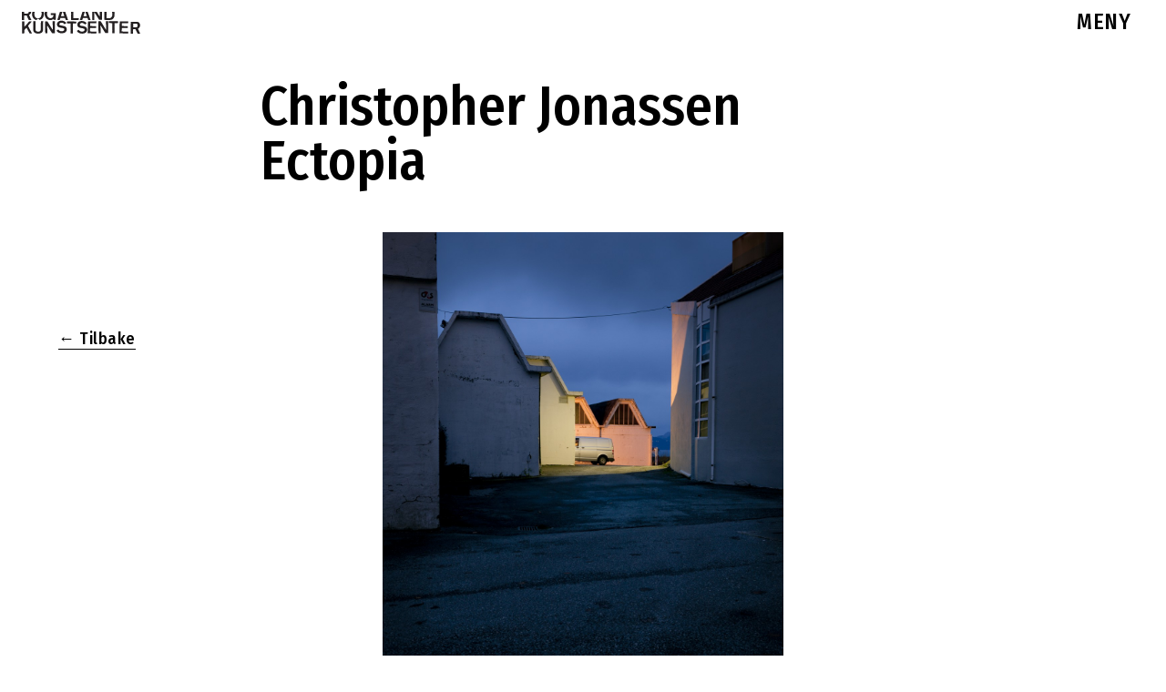

--- FILE ---
content_type: text/html; charset=UTF-8
request_url: http://rogalandkunstsenter.no/2015/01/29/christopher-jonassen-ectopia/
body_size: 14604
content:

<!doctype html>
<html class="no-js" lang="en-US" id="html">
  <head><style>img.lazy{min-height:1px}</style><link href="http://rogalandkunstsenter.no/wp-content/plugins/w3-total-cache/pub/js/lazyload.min.js" as="script">
  <meta charset="utf-8">
  <meta http-equiv="x-ua-compatible" content="ie=edge">
  <meta name="viewport" content="height=device-height, width=device-width, initial-scale=1.0, maximum-scale=1.0, user-scalable=no" />
  <meta name='robots' content='index, follow, max-image-preview:large, max-snippet:-1, max-video-preview:-1' />
	<style>img:is([sizes="auto" i], [sizes^="auto," i]) { contain-intrinsic-size: 3000px 1500px }</style>
	
	<!-- This site is optimized with the Yoast SEO plugin v26.0 - https://yoast.com/wordpress/plugins/seo/ -->
	<title>Christopher Jonassen Ectopia - Rogaland Kunstsenter</title>
	<link rel="canonical" href="http://rogalandkunstsenter.no/2015/01/29/christopher-jonassen-ectopia/" />
	<meta property="og:locale" content="en_US" />
	<meta property="og:type" content="article" />
	<meta property="og:title" content="Christopher Jonassen Ectopia - Rogaland Kunstsenter" />
	<meta property="og:description" content="Christopher Jonassen Ectopia29. januar &#8211; 1. mars Årets første utstilling på Rogaland Kunstsenter er en del av utstillingsserien Inngang som fokuserer på nye medlemmer i Bildende kunstneres forening og Norske Kunsthåndverkere i Rogaland. I år settes søkelyset på kunstnernes ateliersituasjon gjennom fotografiene til Christopher Jonassen. Kunstneren har besøkt studioene til sine kollegaer og tatt bilder av &hellip; Continued" />
	<meta property="og:url" content="http://rogalandkunstsenter.no/2015/01/29/christopher-jonassen-ectopia/" />
	<meta property="og:site_name" content="Rogaland Kunstsenter" />
	<meta property="article:published_time" content="2015-01-29T17:20:49+00:00" />
	<meta property="article:modified_time" content="2015-11-07T14:48:11+00:00" />
	<meta property="og:image" content="http://rogalandkunstsenter.no/wp-content/uploads/2015/01/St--perigaten-34-1-Stavanger.jpg" />
	<meta property="og:image:width" content="1200" />
	<meta property="og:image:height" content="1500" />
	<meta property="og:image:type" content="image/jpeg" />
	<meta name="author" content="hoved" />
	<meta name="twitter:card" content="summary_large_image" />
	<meta name="twitter:label1" content="Written by" />
	<meta name="twitter:data1" content="hoved" />
	<meta name="twitter:label2" content="Est. reading time" />
	<meta name="twitter:data2" content="2 minutes" />
	<script type="application/ld+json" class="yoast-schema-graph">{"@context":"https://schema.org","@graph":[{"@type":"WebPage","@id":"http://rogalandkunstsenter.no/2015/01/29/christopher-jonassen-ectopia/","url":"http://rogalandkunstsenter.no/2015/01/29/christopher-jonassen-ectopia/","name":"Christopher Jonassen Ectopia - Rogaland Kunstsenter","isPartOf":{"@id":"https://rogalandkunstsenter.no/#website"},"primaryImageOfPage":{"@id":"http://rogalandkunstsenter.no/2015/01/29/christopher-jonassen-ectopia/#primaryimage"},"image":{"@id":"http://rogalandkunstsenter.no/2015/01/29/christopher-jonassen-ectopia/#primaryimage"},"thumbnailUrl":"http://rogalandkunstsenter.no/wp-content/uploads/2015/01/St--perigaten-34-1-Stavanger.jpg","datePublished":"2015-01-29T17:20:49+00:00","dateModified":"2015-11-07T14:48:11+00:00","author":{"@id":"https://rogalandkunstsenter.no/#/schema/person/e723c59ebc97fa4df854bfbd6031ecad"},"breadcrumb":{"@id":"http://rogalandkunstsenter.no/2015/01/29/christopher-jonassen-ectopia/#breadcrumb"},"inLanguage":"en-US","potentialAction":[{"@type":"ReadAction","target":["http://rogalandkunstsenter.no/2015/01/29/christopher-jonassen-ectopia/"]}]},{"@type":"ImageObject","inLanguage":"en-US","@id":"http://rogalandkunstsenter.no/2015/01/29/christopher-jonassen-ectopia/#primaryimage","url":"http://rogalandkunstsenter.no/wp-content/uploads/2015/01/St--perigaten-34-1-Stavanger.jpg","contentUrl":"http://rogalandkunstsenter.no/wp-content/uploads/2015/01/St--perigaten-34-1-Stavanger.jpg","width":1200,"height":1500},{"@type":"BreadcrumbList","@id":"http://rogalandkunstsenter.no/2015/01/29/christopher-jonassen-ectopia/#breadcrumb","itemListElement":[{"@type":"ListItem","position":1,"name":"Home","item":"https://rogalandkunstsenter.no/"},{"@type":"ListItem","position":2,"name":"Christopher Jonassen Ectopia"}]},{"@type":"WebSite","@id":"https://rogalandkunstsenter.no/#website","url":"https://rogalandkunstsenter.no/","name":"Rogaland Kunstsenter","description":"Nettside for Rogaland Kunstsenter","potentialAction":[{"@type":"SearchAction","target":{"@type":"EntryPoint","urlTemplate":"https://rogalandkunstsenter.no/?s={search_term_string}"},"query-input":{"@type":"PropertyValueSpecification","valueRequired":true,"valueName":"search_term_string"}}],"inLanguage":"en-US"},{"@type":"Person","@id":"https://rogalandkunstsenter.no/#/schema/person/e723c59ebc97fa4df854bfbd6031ecad","name":"hoved","image":{"@type":"ImageObject","inLanguage":"en-US","@id":"https://rogalandkunstsenter.no/#/schema/person/image/","url":"https://secure.gravatar.com/avatar/a4c93d560c6273678981cf6eea88a32a?s=96&d=mm&r=g","contentUrl":"https://secure.gravatar.com/avatar/a4c93d560c6273678981cf6eea88a32a?s=96&d=mm&r=g","caption":"hoved"},"url":"http://rogalandkunstsenter.no/author/hoved/"}]}</script>
	<!-- / Yoast SEO plugin. -->


<link rel='dns-prefetch' href='//platform-api.sharethis.com' />
<link rel="alternate" type="application/rss+xml" title="Rogaland Kunstsenter &raquo; Christopher Jonassen Ectopia Comments Feed" href="http://rogalandkunstsenter.no/2015/01/29/christopher-jonassen-ectopia/feed/" />
<script type="text/javascript">
/* <![CDATA[ */
window._wpemojiSettings = {"baseUrl":"https:\/\/s.w.org\/images\/core\/emoji\/15.0.3\/72x72\/","ext":".png","svgUrl":"https:\/\/s.w.org\/images\/core\/emoji\/15.0.3\/svg\/","svgExt":".svg","source":{"concatemoji":"http:\/\/rogalandkunstsenter.no\/wp-includes\/js\/wp-emoji-release.min.js?ver=bccbe08f9e38f4f691bebe00274ba643"}};
/*! This file is auto-generated */
!function(i,n){var o,s,e;function c(e){try{var t={supportTests:e,timestamp:(new Date).valueOf()};sessionStorage.setItem(o,JSON.stringify(t))}catch(e){}}function p(e,t,n){e.clearRect(0,0,e.canvas.width,e.canvas.height),e.fillText(t,0,0);var t=new Uint32Array(e.getImageData(0,0,e.canvas.width,e.canvas.height).data),r=(e.clearRect(0,0,e.canvas.width,e.canvas.height),e.fillText(n,0,0),new Uint32Array(e.getImageData(0,0,e.canvas.width,e.canvas.height).data));return t.every(function(e,t){return e===r[t]})}function u(e,t,n){switch(t){case"flag":return n(e,"\ud83c\udff3\ufe0f\u200d\u26a7\ufe0f","\ud83c\udff3\ufe0f\u200b\u26a7\ufe0f")?!1:!n(e,"\ud83c\uddfa\ud83c\uddf3","\ud83c\uddfa\u200b\ud83c\uddf3")&&!n(e,"\ud83c\udff4\udb40\udc67\udb40\udc62\udb40\udc65\udb40\udc6e\udb40\udc67\udb40\udc7f","\ud83c\udff4\u200b\udb40\udc67\u200b\udb40\udc62\u200b\udb40\udc65\u200b\udb40\udc6e\u200b\udb40\udc67\u200b\udb40\udc7f");case"emoji":return!n(e,"\ud83d\udc26\u200d\u2b1b","\ud83d\udc26\u200b\u2b1b")}return!1}function f(e,t,n){var r="undefined"!=typeof WorkerGlobalScope&&self instanceof WorkerGlobalScope?new OffscreenCanvas(300,150):i.createElement("canvas"),a=r.getContext("2d",{willReadFrequently:!0}),o=(a.textBaseline="top",a.font="600 32px Arial",{});return e.forEach(function(e){o[e]=t(a,e,n)}),o}function t(e){var t=i.createElement("script");t.src=e,t.defer=!0,i.head.appendChild(t)}"undefined"!=typeof Promise&&(o="wpEmojiSettingsSupports",s=["flag","emoji"],n.supports={everything:!0,everythingExceptFlag:!0},e=new Promise(function(e){i.addEventListener("DOMContentLoaded",e,{once:!0})}),new Promise(function(t){var n=function(){try{var e=JSON.parse(sessionStorage.getItem(o));if("object"==typeof e&&"number"==typeof e.timestamp&&(new Date).valueOf()<e.timestamp+604800&&"object"==typeof e.supportTests)return e.supportTests}catch(e){}return null}();if(!n){if("undefined"!=typeof Worker&&"undefined"!=typeof OffscreenCanvas&&"undefined"!=typeof URL&&URL.createObjectURL&&"undefined"!=typeof Blob)try{var e="postMessage("+f.toString()+"("+[JSON.stringify(s),u.toString(),p.toString()].join(",")+"));",r=new Blob([e],{type:"text/javascript"}),a=new Worker(URL.createObjectURL(r),{name:"wpTestEmojiSupports"});return void(a.onmessage=function(e){c(n=e.data),a.terminate(),t(n)})}catch(e){}c(n=f(s,u,p))}t(n)}).then(function(e){for(var t in e)n.supports[t]=e[t],n.supports.everything=n.supports.everything&&n.supports[t],"flag"!==t&&(n.supports.everythingExceptFlag=n.supports.everythingExceptFlag&&n.supports[t]);n.supports.everythingExceptFlag=n.supports.everythingExceptFlag&&!n.supports.flag,n.DOMReady=!1,n.readyCallback=function(){n.DOMReady=!0}}).then(function(){return e}).then(function(){var e;n.supports.everything||(n.readyCallback(),(e=n.source||{}).concatemoji?t(e.concatemoji):e.wpemoji&&e.twemoji&&(t(e.twemoji),t(e.wpemoji)))}))}((window,document),window._wpemojiSettings);
/* ]]> */
</script>
<link rel='stylesheet' id='formidable-css' href='http://rogalandkunstsenter.no/wp-content/plugins/formidable/css/formidableforms.css?ver=1131937' type='text/css' media='all' />
<style id='wp-emoji-styles-inline-css' type='text/css'>

	img.wp-smiley, img.emoji {
		display: inline !important;
		border: none !important;
		box-shadow: none !important;
		height: 1em !important;
		width: 1em !important;
		margin: 0 0.07em !important;
		vertical-align: -0.1em !important;
		background: none !important;
		padding: 0 !important;
	}
</style>
<link rel='stylesheet' id='wp-block-library-css' href='http://rogalandkunstsenter.no/wp-includes/css/dist/block-library/style.min.css?ver=bccbe08f9e38f4f691bebe00274ba643' type='text/css' media='all' />
<link rel='stylesheet' id='wp-components-css' href='http://rogalandkunstsenter.no/wp-includes/css/dist/components/style.min.css?ver=bccbe08f9e38f4f691bebe00274ba643' type='text/css' media='all' />
<link rel='stylesheet' id='wp-preferences-css' href='http://rogalandkunstsenter.no/wp-includes/css/dist/preferences/style.min.css?ver=bccbe08f9e38f4f691bebe00274ba643' type='text/css' media='all' />
<link rel='stylesheet' id='wp-block-editor-css' href='http://rogalandkunstsenter.no/wp-includes/css/dist/block-editor/style.min.css?ver=bccbe08f9e38f4f691bebe00274ba643' type='text/css' media='all' />
<link rel='stylesheet' id='popup-maker-block-library-style-css' href='http://rogalandkunstsenter.no/wp-content/plugins/popup-maker/dist/packages/block-library-style.css?ver=dbea705cfafe089d65f1' type='text/css' media='all' />
<link rel='stylesheet' id='visual-portfolio-block-filter-by-category-css' href='http://rogalandkunstsenter.no/wp-content/plugins/visual-portfolio/build/gutenberg/blocks/filter-by-category/style.css?ver=1758880321' type='text/css' media='all' />
<link rel='stylesheet' id='visual-portfolio-block-pagination-css' href='http://rogalandkunstsenter.no/wp-content/plugins/visual-portfolio/build/gutenberg/blocks/pagination/style.css?ver=1758880321' type='text/css' media='all' />
<link rel='stylesheet' id='visual-portfolio-block-sort-css' href='http://rogalandkunstsenter.no/wp-content/plugins/visual-portfolio/build/gutenberg/blocks/sort/style.css?ver=1758880321' type='text/css' media='all' />
<link rel='stylesheet' id='awsm-ead-public-css' href='http://rogalandkunstsenter.no/wp-content/plugins/embed-any-document/css/embed-public.min.css?ver=2.7.7' type='text/css' media='all' />
<style id='classic-theme-styles-inline-css' type='text/css'>
/*! This file is auto-generated */
.wp-block-button__link{color:#fff;background-color:#32373c;border-radius:9999px;box-shadow:none;text-decoration:none;padding:calc(.667em + 2px) calc(1.333em + 2px);font-size:1.125em}.wp-block-file__button{background:#32373c;color:#fff;text-decoration:none}
</style>
<style id='global-styles-inline-css' type='text/css'>
:root{--wp--preset--aspect-ratio--square: 1;--wp--preset--aspect-ratio--4-3: 4/3;--wp--preset--aspect-ratio--3-4: 3/4;--wp--preset--aspect-ratio--3-2: 3/2;--wp--preset--aspect-ratio--2-3: 2/3;--wp--preset--aspect-ratio--16-9: 16/9;--wp--preset--aspect-ratio--9-16: 9/16;--wp--preset--color--black: #000000;--wp--preset--color--cyan-bluish-gray: #abb8c3;--wp--preset--color--white: #ffffff;--wp--preset--color--pale-pink: #f78da7;--wp--preset--color--vivid-red: #cf2e2e;--wp--preset--color--luminous-vivid-orange: #ff6900;--wp--preset--color--luminous-vivid-amber: #fcb900;--wp--preset--color--light-green-cyan: #7bdcb5;--wp--preset--color--vivid-green-cyan: #00d084;--wp--preset--color--pale-cyan-blue: #8ed1fc;--wp--preset--color--vivid-cyan-blue: #0693e3;--wp--preset--color--vivid-purple: #9b51e0;--wp--preset--gradient--vivid-cyan-blue-to-vivid-purple: linear-gradient(135deg,rgba(6,147,227,1) 0%,rgb(155,81,224) 100%);--wp--preset--gradient--light-green-cyan-to-vivid-green-cyan: linear-gradient(135deg,rgb(122,220,180) 0%,rgb(0,208,130) 100%);--wp--preset--gradient--luminous-vivid-amber-to-luminous-vivid-orange: linear-gradient(135deg,rgba(252,185,0,1) 0%,rgba(255,105,0,1) 100%);--wp--preset--gradient--luminous-vivid-orange-to-vivid-red: linear-gradient(135deg,rgba(255,105,0,1) 0%,rgb(207,46,46) 100%);--wp--preset--gradient--very-light-gray-to-cyan-bluish-gray: linear-gradient(135deg,rgb(238,238,238) 0%,rgb(169,184,195) 100%);--wp--preset--gradient--cool-to-warm-spectrum: linear-gradient(135deg,rgb(74,234,220) 0%,rgb(151,120,209) 20%,rgb(207,42,186) 40%,rgb(238,44,130) 60%,rgb(251,105,98) 80%,rgb(254,248,76) 100%);--wp--preset--gradient--blush-light-purple: linear-gradient(135deg,rgb(255,206,236) 0%,rgb(152,150,240) 100%);--wp--preset--gradient--blush-bordeaux: linear-gradient(135deg,rgb(254,205,165) 0%,rgb(254,45,45) 50%,rgb(107,0,62) 100%);--wp--preset--gradient--luminous-dusk: linear-gradient(135deg,rgb(255,203,112) 0%,rgb(199,81,192) 50%,rgb(65,88,208) 100%);--wp--preset--gradient--pale-ocean: linear-gradient(135deg,rgb(255,245,203) 0%,rgb(182,227,212) 50%,rgb(51,167,181) 100%);--wp--preset--gradient--electric-grass: linear-gradient(135deg,rgb(202,248,128) 0%,rgb(113,206,126) 100%);--wp--preset--gradient--midnight: linear-gradient(135deg,rgb(2,3,129) 0%,rgb(40,116,252) 100%);--wp--preset--font-size--small: 13px;--wp--preset--font-size--medium: 20px;--wp--preset--font-size--large: 36px;--wp--preset--font-size--x-large: 42px;--wp--preset--spacing--20: 0.44rem;--wp--preset--spacing--30: 0.67rem;--wp--preset--spacing--40: 1rem;--wp--preset--spacing--50: 1.5rem;--wp--preset--spacing--60: 2.25rem;--wp--preset--spacing--70: 3.38rem;--wp--preset--spacing--80: 5.06rem;--wp--preset--shadow--natural: 6px 6px 9px rgba(0, 0, 0, 0.2);--wp--preset--shadow--deep: 12px 12px 50px rgba(0, 0, 0, 0.4);--wp--preset--shadow--sharp: 6px 6px 0px rgba(0, 0, 0, 0.2);--wp--preset--shadow--outlined: 6px 6px 0px -3px rgba(255, 255, 255, 1), 6px 6px rgba(0, 0, 0, 1);--wp--preset--shadow--crisp: 6px 6px 0px rgba(0, 0, 0, 1);}:where(.is-layout-flex){gap: 0.5em;}:where(.is-layout-grid){gap: 0.5em;}body .is-layout-flex{display: flex;}.is-layout-flex{flex-wrap: wrap;align-items: center;}.is-layout-flex > :is(*, div){margin: 0;}body .is-layout-grid{display: grid;}.is-layout-grid > :is(*, div){margin: 0;}:where(.wp-block-columns.is-layout-flex){gap: 2em;}:where(.wp-block-columns.is-layout-grid){gap: 2em;}:where(.wp-block-post-template.is-layout-flex){gap: 1.25em;}:where(.wp-block-post-template.is-layout-grid){gap: 1.25em;}.has-black-color{color: var(--wp--preset--color--black) !important;}.has-cyan-bluish-gray-color{color: var(--wp--preset--color--cyan-bluish-gray) !important;}.has-white-color{color: var(--wp--preset--color--white) !important;}.has-pale-pink-color{color: var(--wp--preset--color--pale-pink) !important;}.has-vivid-red-color{color: var(--wp--preset--color--vivid-red) !important;}.has-luminous-vivid-orange-color{color: var(--wp--preset--color--luminous-vivid-orange) !important;}.has-luminous-vivid-amber-color{color: var(--wp--preset--color--luminous-vivid-amber) !important;}.has-light-green-cyan-color{color: var(--wp--preset--color--light-green-cyan) !important;}.has-vivid-green-cyan-color{color: var(--wp--preset--color--vivid-green-cyan) !important;}.has-pale-cyan-blue-color{color: var(--wp--preset--color--pale-cyan-blue) !important;}.has-vivid-cyan-blue-color{color: var(--wp--preset--color--vivid-cyan-blue) !important;}.has-vivid-purple-color{color: var(--wp--preset--color--vivid-purple) !important;}.has-black-background-color{background-color: var(--wp--preset--color--black) !important;}.has-cyan-bluish-gray-background-color{background-color: var(--wp--preset--color--cyan-bluish-gray) !important;}.has-white-background-color{background-color: var(--wp--preset--color--white) !important;}.has-pale-pink-background-color{background-color: var(--wp--preset--color--pale-pink) !important;}.has-vivid-red-background-color{background-color: var(--wp--preset--color--vivid-red) !important;}.has-luminous-vivid-orange-background-color{background-color: var(--wp--preset--color--luminous-vivid-orange) !important;}.has-luminous-vivid-amber-background-color{background-color: var(--wp--preset--color--luminous-vivid-amber) !important;}.has-light-green-cyan-background-color{background-color: var(--wp--preset--color--light-green-cyan) !important;}.has-vivid-green-cyan-background-color{background-color: var(--wp--preset--color--vivid-green-cyan) !important;}.has-pale-cyan-blue-background-color{background-color: var(--wp--preset--color--pale-cyan-blue) !important;}.has-vivid-cyan-blue-background-color{background-color: var(--wp--preset--color--vivid-cyan-blue) !important;}.has-vivid-purple-background-color{background-color: var(--wp--preset--color--vivid-purple) !important;}.has-black-border-color{border-color: var(--wp--preset--color--black) !important;}.has-cyan-bluish-gray-border-color{border-color: var(--wp--preset--color--cyan-bluish-gray) !important;}.has-white-border-color{border-color: var(--wp--preset--color--white) !important;}.has-pale-pink-border-color{border-color: var(--wp--preset--color--pale-pink) !important;}.has-vivid-red-border-color{border-color: var(--wp--preset--color--vivid-red) !important;}.has-luminous-vivid-orange-border-color{border-color: var(--wp--preset--color--luminous-vivid-orange) !important;}.has-luminous-vivid-amber-border-color{border-color: var(--wp--preset--color--luminous-vivid-amber) !important;}.has-light-green-cyan-border-color{border-color: var(--wp--preset--color--light-green-cyan) !important;}.has-vivid-green-cyan-border-color{border-color: var(--wp--preset--color--vivid-green-cyan) !important;}.has-pale-cyan-blue-border-color{border-color: var(--wp--preset--color--pale-cyan-blue) !important;}.has-vivid-cyan-blue-border-color{border-color: var(--wp--preset--color--vivid-cyan-blue) !important;}.has-vivid-purple-border-color{border-color: var(--wp--preset--color--vivid-purple) !important;}.has-vivid-cyan-blue-to-vivid-purple-gradient-background{background: var(--wp--preset--gradient--vivid-cyan-blue-to-vivid-purple) !important;}.has-light-green-cyan-to-vivid-green-cyan-gradient-background{background: var(--wp--preset--gradient--light-green-cyan-to-vivid-green-cyan) !important;}.has-luminous-vivid-amber-to-luminous-vivid-orange-gradient-background{background: var(--wp--preset--gradient--luminous-vivid-amber-to-luminous-vivid-orange) !important;}.has-luminous-vivid-orange-to-vivid-red-gradient-background{background: var(--wp--preset--gradient--luminous-vivid-orange-to-vivid-red) !important;}.has-very-light-gray-to-cyan-bluish-gray-gradient-background{background: var(--wp--preset--gradient--very-light-gray-to-cyan-bluish-gray) !important;}.has-cool-to-warm-spectrum-gradient-background{background: var(--wp--preset--gradient--cool-to-warm-spectrum) !important;}.has-blush-light-purple-gradient-background{background: var(--wp--preset--gradient--blush-light-purple) !important;}.has-blush-bordeaux-gradient-background{background: var(--wp--preset--gradient--blush-bordeaux) !important;}.has-luminous-dusk-gradient-background{background: var(--wp--preset--gradient--luminous-dusk) !important;}.has-pale-ocean-gradient-background{background: var(--wp--preset--gradient--pale-ocean) !important;}.has-electric-grass-gradient-background{background: var(--wp--preset--gradient--electric-grass) !important;}.has-midnight-gradient-background{background: var(--wp--preset--gradient--midnight) !important;}.has-small-font-size{font-size: var(--wp--preset--font-size--small) !important;}.has-medium-font-size{font-size: var(--wp--preset--font-size--medium) !important;}.has-large-font-size{font-size: var(--wp--preset--font-size--large) !important;}.has-x-large-font-size{font-size: var(--wp--preset--font-size--x-large) !important;}
:where(.wp-block-post-template.is-layout-flex){gap: 1.25em;}:where(.wp-block-post-template.is-layout-grid){gap: 1.25em;}
:where(.wp-block-columns.is-layout-flex){gap: 2em;}:where(.wp-block-columns.is-layout-grid){gap: 2em;}
:root :where(.wp-block-pullquote){font-size: 1.5em;line-height: 1.6;}
:where(.wp-block-visual-portfolio-loop.is-layout-flex){gap: 1.25em;}:where(.wp-block-visual-portfolio-loop.is-layout-grid){gap: 1.25em;}
</style>
<link rel='stylesheet' id='menu-image-css' href='http://rogalandkunstsenter.no/wp-content/plugins/menu-image/includes/css/menu-image.css?ver=3.13' type='text/css' media='all' />
<link rel='stylesheet' id='dashicons-css' href='http://rogalandkunstsenter.no/wp-includes/css/dashicons.min.css?ver=bccbe08f9e38f4f691bebe00274ba643' type='text/css' media='all' />
<link rel='stylesheet' id='responsive-lightbox-nivo-css' href='http://rogalandkunstsenter.no/wp-content/plugins/responsive-lightbox/assets/nivo/nivo-lightbox.min.css?ver=1.3.1' type='text/css' media='all' />
<link rel='stylesheet' id='responsive-lightbox-nivo-default-css' href='http://rogalandkunstsenter.no/wp-content/plugins/responsive-lightbox/assets/nivo/themes/default/default.css?ver=1.3.1' type='text/css' media='all' />
<link rel='stylesheet' id='arve-css' href='http://rogalandkunstsenter.no/wp-content/plugins/advanced-responsive-video-embedder/build/main.css?ver=10.6.14' type='text/css' media='all' />
<link rel='stylesheet' id='popup-maker-site-css' href='//rogalandkunstsenter.no/wp-content/uploads/pum/pum-site-styles.css?generated=1738620721&#038;ver=1.21.4' type='text/css' media='all' />
<link rel='stylesheet' id='sage_css-css' href='http://rogalandkunstsenter.no/wp-content/themes/rks_clen/dist/styles/main.css' type='text/css' media='all' />
<script type="text/javascript" src="http://rogalandkunstsenter.no/wp-includes/js/jquery/jquery.min.js?ver=3.7.1" id="jquery-core-js"></script>
<script type="text/javascript" src="http://rogalandkunstsenter.no/wp-includes/js/jquery/jquery-migrate.min.js?ver=3.4.1" id="jquery-migrate-js"></script>
<script type="text/javascript" src="http://rogalandkunstsenter.no/wp-content/plugins/responsive-lightbox/assets/nivo/nivo-lightbox.min.js?ver=1.3.1" id="responsive-lightbox-nivo-js"></script>
<script type="text/javascript" src="http://rogalandkunstsenter.no/wp-includes/js/underscore.min.js?ver=1.13.7" id="underscore-js"></script>
<script type="text/javascript" src="http://rogalandkunstsenter.no/wp-content/plugins/responsive-lightbox/assets/infinitescroll/infinite-scroll.pkgd.min.js?ver=4.0.1" id="responsive-lightbox-infinite-scroll-js"></script>
<script type="text/javascript" id="responsive-lightbox-js-before">
/* <![CDATA[ */
var rlArgs = {"script":"nivo","selector":"lightbox","customEvents":"","activeGalleries":true,"effect":"fall","clickOverlayToClose":true,"keyboardNav":true,"errorMessage":"The requested content cannot be loaded. Please try again later.","woocommerce_gallery":false,"ajaxurl":"http:\/\/rogalandkunstsenter.no\/wp-admin\/admin-ajax.php","nonce":"206eec6d5b","preview":false,"postId":63,"scriptExtension":false};
/* ]]> */
</script>
<script type="text/javascript" src="http://rogalandkunstsenter.no/wp-content/plugins/responsive-lightbox/js/front.js?ver=2.5.3" id="responsive-lightbox-js"></script>
<script type="text/javascript" src="//platform-api.sharethis.com/js/sharethis.js#source=googleanalytics-wordpress#product=ga" id="googleanalytics-platform-sharethis-js"></script>
<link rel="https://api.w.org/" href="http://rogalandkunstsenter.no/wp-json/" /><link rel="alternate" title="JSON" type="application/json" href="http://rogalandkunstsenter.no/wp-json/wp/v2/posts/63" /><link rel="EditURI" type="application/rsd+xml" title="RSD" href="http://rogalandkunstsenter.no/xmlrpc.php?rsd" />

<link rel='shortlink' href='http://rogalandkunstsenter.no/?p=63' />
<link rel="alternate" title="oEmbed (JSON)" type="application/json+oembed" href="http://rogalandkunstsenter.no/wp-json/oembed/1.0/embed?url=http%3A%2F%2Frogalandkunstsenter.no%2F2015%2F01%2F29%2Fchristopher-jonassen-ectopia%2F" />
<link rel="alternate" title="oEmbed (XML)" type="text/xml+oembed" href="http://rogalandkunstsenter.no/wp-json/oembed/1.0/embed?url=http%3A%2F%2Frogalandkunstsenter.no%2F2015%2F01%2F29%2Fchristopher-jonassen-ectopia%2F&#038;format=xml" />
<script type="text/javascript">if(!window._buttonizer) { window._buttonizer = {}; };var _buttonizer_page_data = {"language":"en"};window._buttonizer.data = { ..._buttonizer_page_data, ...window._buttonizer.data };</script><script type='text/javascript'>
/* <![CDATA[ */
var VPData = {"version":"3.3.16","pro":false,"__":{"couldnt_retrieve_vp":"Couldn't retrieve Visual Portfolio ID.","pswp_close":"Close (Esc)","pswp_share":"Share","pswp_fs":"Toggle fullscreen","pswp_zoom":"Zoom in\/out","pswp_prev":"Previous (arrow left)","pswp_next":"Next (arrow right)","pswp_share_fb":"Share on Facebook","pswp_share_tw":"Tweet","pswp_share_x":"X","pswp_share_pin":"Pin it","pswp_download":"Download","fancybox_close":"Close","fancybox_next":"Next","fancybox_prev":"Previous","fancybox_error":"The requested content cannot be loaded. <br \/> Please try again later.","fancybox_play_start":"Start slideshow","fancybox_play_stop":"Pause slideshow","fancybox_full_screen":"Full screen","fancybox_thumbs":"Thumbnails","fancybox_download":"Download","fancybox_share":"Share","fancybox_zoom":"Zoom"},"settingsPopupGallery":{"enable_on_wordpress_images":false,"vendor":"fancybox","deep_linking":false,"deep_linking_url_to_share_images":false,"show_arrows":true,"show_counter":true,"show_zoom_button":true,"show_fullscreen_button":true,"show_share_button":true,"show_close_button":true,"show_thumbs":true,"show_download_button":false,"show_slideshow":false,"click_to_zoom":true,"restore_focus":true},"screenSizes":[320,576,768,992,1200]};
/* ]]> */
</script>
		<noscript>
			<style type="text/css">
				.vp-portfolio__preloader-wrap{display:none}.vp-portfolio__filter-wrap,.vp-portfolio__items-wrap,.vp-portfolio__pagination-wrap,.vp-portfolio__sort-wrap{opacity:1;visibility:visible}.vp-portfolio__item .vp-portfolio__item-img noscript+img,.vp-portfolio__thumbnails-wrap{display:none}
			</style>
		</noscript>
		<style>/* CSS added by WP Meta and Date Remover*/.wp-block-post-author__name{display:none !important;} .wp-block-post-date{display:none !important;} .entry-meta {display:none !important;} .home .entry-meta { display: none; } .entry-footer {display:none !important;} .home .entry-footer { display: none; }</style><script>document.documentElement.className += " js";</script>
<link rel="alternate" type="application/json+oembed" href="http://rogalandkunstsenter.no/?oembed=true&amp;format=json&amp;url=http%3A%2F%2Frogalandkunstsenter.no%2F2015%2F01%2F29%2Fchristopher-jonassen-ectopia%2F" />
<link rel="alternate" type="text/xml+oembed" href="http://rogalandkunstsenter.no/?oembed=true&amp;format=xml&amp;url=http%3A%2F%2Frogalandkunstsenter.no%2F2015%2F01%2F29%2Fchristopher-jonassen-ectopia%2F" />
		<style type="text/css">
			/* If html does not have either class, do not show lazy loaded images. */
			html:not(.vp-lazyload-enabled):not(.js) .vp-lazyload {
				display: none;
			}
		</style>
		<script>
			document.documentElement.classList.add(
				'vp-lazyload-enabled'
			);
		</script>
		<link rel="icon" href="http://rogalandkunstsenter.no/wp-content/uploads/2025/02/cropped-SOMElogo2rund-32x32.png" sizes="32x32" />
<link rel="icon" href="http://rogalandkunstsenter.no/wp-content/uploads/2025/02/cropped-SOMElogo2rund-192x192.png" sizes="192x192" />
<link rel="apple-touch-icon" href="http://rogalandkunstsenter.no/wp-content/uploads/2025/02/cropped-SOMElogo2rund-180x180.png" />
<meta name="msapplication-TileImage" content="http://rogalandkunstsenter.no/wp-content/uploads/2025/02/cropped-SOMElogo2rund-270x270.png" />
		<style type="text/css" id="wp-custom-css">
			.CLASS-NAME { "post.nyheter.utstillinger"
  display: none; 
}

@import url('https://fonts.googleapis.com/css2?family=Fira+Sans+Condensed:wght@500&display=swap');
.wf-loading .primary-navigation {
	visibility: hidden !important;
}

h1,h2,h3,h4,h5,h6,p,nav a,.off-canvas .nav li a {font-family:'Fira Sans Condensed', sans-serif !important;}
.body p {font-family:Arial, Helvetica, sans-serif!important; font-weight:200}
#mti_wfs_colophon,#mti_wfs_colophon_anchor{display: none !important}
.maxbutton-1.maxbutton.maxbutton-info {
font-family:'Fira Sans Condensed', sans-serif !important;}

.page-id-4216  h3 {background:#000000;
	color:#FFFFFF;
font-family:'Fira Sans Condensed', sans-serif !important;
font-size:20px;
	height:65px;
  z-index:999;
  margin:0 auto;
#dadada;
  width:100%;
  position:fixed;
  top:0;
  left:0;
  right:0;
}
.page-id-4647  h3 {background:#000000;
	color:#FFFFFF;
font-family:'Fira Sans Condensed', sans-serif !important;
font-size:20px;
	height:65px;
  z-index:999;
  margin:0 auto;
#dadada;
  width:100%;
  position:fixed;
  top:0;
  left:0;
  right:0;
}
.page-id-4657  h3 {background:#000000;
	color:#FFFFFF;
font-family:'Fira Sans Condensed', sans-serif !important;
font-size:20px;
	height:65px;
  z-index:999;
  margin:0 auto;
#dadada;
  width:100%;
  position:fixed;
  top:0;
  left:0;
  right:0;
}
.page-id-4653  h3 {background:#000000;
	color:#FFFFFF;
font-family:'Fira Sans Condensed', sans-serif !important;
font-size:20px;
	height:65px;
  z-index:999;
  margin:0 auto;
#dadada;
  width:100%;
  position:fixed;
  top:0;
  left:0;
  right:0;
}
.page-id-4651  h3 {background:#000000;
	color:#FFFFFF;
font-family:"Romana W01 Book", times, sans-serif;
font-size:20px;
	height:65px;
  z-index:999;
  margin:0 auto;
#dadada;
  width:100%;
  position:fixed;
  top:0;
  left:0;
  right:0;
}
.page-id-4361  h3 {background:#000000;
	color:#FFFFFF;
font-family:'Fira Sans Condensed', sans-serif !important;
font-size:20px;
	height:65px;
  z-index:999;
  margin:0 auto;
#dadada;
  width:100%;
  position:fixed;
  top:0;
  left:0;
  right:0;
}
.page-id-4649  h3 {background:#000000;
	color:#FFFFFF;
font-family:'Fira Sans Condensed', sans-serif !important;
font-size:20px;
	height:65px;
  z-index:999;
  margin:0 auto;
#dadada;
  width:100%;
  position:fixed;
  top:0;
  left:0;
  right:0;
}
.page-id-4655  h3 {background:#000000;
	color:#FFFFFF;
font-family:'Fira Sans Condensed', sans-serif !important;
font-size:20px;
	height:65px;
  z-index:999;
  margin:0 auto;
#dadada;
  width:100%;
  position:fixed;
  top:0;
  left:0;
  right:0;
}
.page-id-4659  h3 {background:#000000;
	color:#FFFFFF;
font-family:"'Fira Sans Condensed', sans-serif !important;
font-size:20px;
	height:65px;
  z-index:999;
  margin:0 auto;
#dadada;
  width:100%;
  position:fixed;
  top:0;
  left:0;
  right:0;
}

.max-width-button {
    max-width: 100px; /* Adjust this value to the desired max width */
    width: 100%;      /* Ensures the button width adjusts to the max-width */
    overflow: hidden; /* Prevents the content from overflowing */
    text-overflow: ellipsis; /* Optional: Adds ellipsis if text overflows */
    white-space: nowrap; /* Prevents the text from wrapping to the next line */
    box-sizing: border-box; /* Ensures padding and border are included in width */
}

.sticky published {
  display: none;
}

p.meta {
  display: none;
}

.entry-date published { 
  display: none; 
}		</style>
		</head>
  <body class="post-template-default single single-post postid-63 single-format-standard christopher-jonassen-ectopia sidebar-primary">
    <!--[if lt IE 9]>
      <div class="alert alert-warning">
        You are using an <strong>outdated</strong> browser. Please <a href="http://browsehappy.com/">upgrade your browser</a> to improve your experience.      </div>
    <![endif]-->
    <div id="fakegrid" class="cf">
    <div class="c"></div>
    <div class="g"></div>
    <div class="c"></div>
    <div class="g"></div>
    <div class="c"></div>
    <div class="g"></div>
    <div class="c"></div>
</div>
<div class="off-canvas">
    <section class="content-wrapper">
                <form role="search" method="get" class="search-form form-inline" action="http://rogalandkunstsenter.no/">
  <label class="sr-only">Search for:</label>
  <div class="input-group">
    <input type="search" onfocus="$('.input-group').addClass('active')" onblur="$('.input-group').removeClass('active')" value="" name="s" class="search-field form-control" placeholder="Søk i RKS" required>
    <span class="input-group-btn">
      <button type="submit" class="search-submit btn btn-default"></button>
    </span>
  </div>
</form>
        <section class="navigation-items">
            <div class="menu-main-menu-container"><ul id="menu-main-menu" class="nav"><li id="menu-item-3628" class="menu-item menu-item-type-post_type menu-item-object-page menu-item-3628"><a href="http://rogalandkunstsenter.no/test-om-rks/program/">Program</a></li>
<li id="menu-item-228" class="menu-item menu-item-type-post_type menu-item-object-page menu-item-228"><a href="http://rogalandkunstsenter.no/kunst-i-offentlig-rom/">Kunst i offentlig rom</a></li>
<li id="menu-item-2959" class="menu-item menu-item-type-post_type menu-item-object-page menu-item-2959"><a href="http://rogalandkunstsenter.no/kunstnerleiligheter-i-rogaland/">Kunstnerleiligheter</a></li>
<li id="menu-item-2620" class="menu-item menu-item-type-post_type menu-item-object-page menu-item-2620"><a href="http://rogalandkunstsenter.no/test-om-rks/">Om RKS</a></li>
<li id="menu-item-6165" class="menu-item menu-item-type-post_type menu-item-object-page menu-item-6165"><a href="http://rogalandkunstsenter.no/test-om-rks/ansatte/">Ansatte</a></li>
<li id="menu-item-3931" class="menu-item menu-item-type-taxonomy menu-item-object-category menu-item-3931"><a href="http://rogalandkunstsenter.no/category/nyheter/">Nyheter</a></li>
<li id="menu-item-6351" class="menu-item menu-item-type-post_type menu-item-object-page menu-item-6351"><a href="http://rogalandkunstsenter.no/nyhetsbrev/">Nyhetsbrev</a></li>
</ul></div>        </section>
        <section class="info">

            <section class="widget block-11 widget_block widget_text">
<p>Ons - Søn: 12 - 16 </p>
</section><section class="widget block-13 widget_block widget_text">
<p>Rogaland Kunstsenter<br>Nytorget 17<br>NO-4013 Stavanger </p>
</section><section class="widget block-14 widget_block">
<div class="wp-block-buttons is-layout-flex wp-block-buttons-is-layout-flex">
<div class="wp-block-button"><a class="wp-block-button__link wp-element-button" href="https://www.facebook.com/kunstsenter" target="_blank" rel="noreferrer noopener">Facebook</a></div>



<div class="wp-block-button"><a class="wp-block-button__link wp-element-button" href="https://www.instagram.com/rogalandkunstsenter" target="_blank" rel="noreferrer noopener">Instagram</a></div>
</div>
</section>
        </section>
    </section>
</div>
<header class="menu">
    <p><span>MENY</span> <span>LUKK</span></p>
    <div class="logo">
        <a href="http://rogalandkunstsenter.no/">
            <figure>
                <img class="style-svg lazy" src="data:image/svg+xml,%3Csvg%20xmlns='http://www.w3.org/2000/svg'%20viewBox='0%200%201%201'%3E%3C/svg%3E" data-src="/wp-content/uploads/2015/09/logo.svg" />
            </figure>
        </a>
    </div>
</header>

<!-- <p class="scrollPos"></p> -->
        <main class="main content" role="main">
          
    <div class="container">
        <section class="navigation-controls cf hidden-sm hidden-xs">
            <p class="back-link"><a href="javascript:javascript:history.go(-1)">← Tilbake</a></p> <!-- http://rogalandkunstsenter.no/ -->
                    </section>
        <article class="main">
            <section class="navigation-controls cf hidden-md hidden-lg">
                <p class="back-link"><a href="javascript:javascript:history.go(-1)">← Tilbake</a></p> <!-- http://rogalandkunstsenter.no/ -->
            </section>
            <header>
                <p class="meta">                                    </p>
                <h1>Christopher Jonassen Ectopia</h1>
                <!-- <p class="meta">Publisert av: </p>
                <p class="meta">Kategori: Utstillinger</p> -->
            </header>
            <section class="body">
                <figure class="main-img">
                    <img src="data:image/svg+xml,%3Csvg%20xmlns='http://www.w3.org/2000/svg'%20viewBox='0%200%201200%201500'%3E%3C/svg%3E" data-src="http://rogalandkunstsenter.no/wp-content/uploads/2015/01/St--perigaten-34-1-Stavanger.jpg" class="attachment-category-thumb size-category-thumb wp-post-image lazy" alt="" decoding="async" fetchpriority="high" data-srcset="http://rogalandkunstsenter.no/wp-content/uploads/2015/01/St--perigaten-34-1-Stavanger.jpg 1200w, http://rogalandkunstsenter.no/wp-content/uploads/2015/01/St--perigaten-34-1-Stavanger-819x1024.jpg 819w" data-sizes="(max-width: 1200px) 100vw, 1200px" />                    <figcaption class="wp-caption-text text-center">
                                            </figcaption>
                </figure>

                <p class="p1"><span class="s1"><b>Christopher Jonassen </b></span></p><p class="p1"><span class="s1"><i>Ectopia</i></span></p><p class="p2"><span class="s1">29. januar &#8211; 1. mars</span></p><p class="p4"><span class="s1"> <br /><img decoding="async" width="600" height="750" class="alignleft size-full wp-image-64 lazy" src="data:image/svg+xml,%3Csvg%20xmlns='http://www.w3.org/2000/svg'%20viewBox='0%200%20600%20750'%3E%3C/svg%3E" data-src="https://rogalandkunstsenter.no/wp-content/uploads/2015/07/e4ec2ec812e8a54cf48047ae3c23ce2f.jpg" alt="e4ec2ec812e8a54cf48047ae3c23ce2f" data-srcset="http://rogalandkunstsenter.no/wp-content/uploads/2015/07/e4ec2ec812e8a54cf48047ae3c23ce2f.jpg 600w, http://rogalandkunstsenter.no/wp-content/uploads/2015/07/e4ec2ec812e8a54cf48047ae3c23ce2f-240x300.jpg 240w" data-sizes="(max-width: 600px) 100vw, 600px" />Årets første utstilling på Rogaland Kunstsenter er en del av utstillingsserien <i>Inngang </i>som fokuserer på nye medlemmer i Bildende kunstneres forening og Norske Kunsthåndverkere i Rogaland. I år settes søkelyset på kunstnernes ateliersituasjon gjennom fotografiene til Christopher Jonassen. Kunstneren har besøkt studioene til sine kollegaer og tatt bilder av bygningene de jobber i og det som foregår inne på studioene. Alle fotografiene i <i>Ectopia</i> er fra Stavanger og omegn. De er tatt i løpet av det siste året og skildrer på en poetisk måte hvordan de fleste kunstnere jobber i gamle industribygg i ulike grader av forfall. I hele Norge er situasjonen ganske lik, noe flere studier peker på, både når det gjelder ateliersituasjon og levevilkår. Kunstnere, og da spesielt billedkunstnere og kunsthåndverkere, havner lavt på alle levevilkårs-undersøkelser. Det er heller kanskje ikke så overraskende. Kunstnerskikkelsen skildres ofte som en figur litt på siden som trenger litt motgang og sult for å skape. </span></p><p class="p4"><span class="s1">Jonassens interesse for disse spørsmålene stammer fra hans eget valg om å jobbe som kunstner<i>, å være</i> en kunstner; finne et sted <i>å jobbe</i> med kunst, finne et sted <i>å vise </i>kunst, finne et sted for <i>å overleve</i> som kunstner. Tittelen er hentet fra medisinsk terminologi, hvor ektopi beskriver et organ som har en unormal lokalisasjon. Jonassen indikerer at kunstnerne jobber på siden av samfunnet og er avhengig av å fungere på en annerledes måte for <i>å være</i>. Hvorfor ellers vil man sitte i et trekkfullt gammelt industribygg? Hvorfor ellers jobber man i ulike sidejobber for å kunne tjene nok penger til å betale studioleie?</span></p><p><img decoding="async" width="819" height="1024" class="size-large wp-image-867 alignright lazy" src="data:image/svg+xml,%3Csvg%20xmlns='http://www.w3.org/2000/svg'%20viewBox='0%200%20819%201024'%3E%3C/svg%3E" data-src="https://rogalandkunstsenter.no/wp-content/uploads/2015/01/Jonassen-819x1024.jpg" alt="Jonassen" data-srcset="http://rogalandkunstsenter.no/wp-content/uploads/2015/01/Jonassen-819x1024.jpg 819w, http://rogalandkunstsenter.no/wp-content/uploads/2015/01/Jonassen.jpg 960w" data-sizes="(max-width: 819px) 100vw, 819px" />Fotografiene har en viss atmosfære over seg og er for det meste tatt i skumringen, etter at kunstneren selv er ferdig på jobb. Dette blir en del av atmosfæren, en konsekvens av Jonassens valg av å være kunstner. Det finnes ingen mennesker i bildene. Ingen smilende kunstnere som står utenfor bygget og viser fram sin arbeidsplass. Jonassen fokuserer på overflatene, på arkitekturen, på å skildre noe som ikke er synlig for folk flest. Han vil se på kunstneren, men uten å vise kunstneren selv.</p><p class="p6"><span class="s1">Utstillingen er støttet av Bildende Kunstneres Hjelpefond og det finnes en publikasjon til utstillingen, designet av Nina Elisabeth Børke med en tekst av Haraldseth.</span></p>
		<style type="text/css">
			#gallery-1 {
				margin: auto;
			}
			#gallery-1 .gallery-item {
				float: left;
				margin-top: 10px;
				text-align: center;
				width: 33%;
			}
			#gallery-1 img {
				border: 2px solid #cfcfcf;
			}
			#gallery-1 .gallery-caption {
				margin-left: 0;
			}
			/* see gallery_shortcode() in wp-includes/media.php */
		</style>
		<div id='gallery-1' class='gallery galleryid-63 gallery-columns-3 gallery-size-thumbnail'><dl class='gallery-item'>
			<dt class='gallery-icon portrait'>
				<a href='http://rogalandkunstsenter.no/wp-content/uploads/2015/01/Jonassen-819x1024.jpg' title="" data-rl_title="" class="rl-gallery-link" data-rl_caption="" data-rel="lightbox-gallery-1"><img decoding="async" width="150" height="150" src="data:image/svg+xml,%3Csvg%20xmlns='http://www.w3.org/2000/svg'%20viewBox='0%200%20150%20150'%3E%3C/svg%3E" data-src="http://rogalandkunstsenter.no/wp-content/uploads/2015/01/Jonassen-150x150.jpg" class="attachment-thumbnail size-thumbnail lazy" alt="" /></a>
			</dt></dl><dl class='gallery-item'>
			<dt class='gallery-icon landscape'>
				<a href='http://rogalandkunstsenter.no/wp-content/uploads/2015/01/MG_4587-1024x819.jpg' title="" data-rl_title="" class="rl-gallery-link" data-rl_caption="" data-rel="lightbox-gallery-1"><img decoding="async" width="150" height="150" src="data:image/svg+xml,%3Csvg%20xmlns='http://www.w3.org/2000/svg'%20viewBox='0%200%20150%20150'%3E%3C/svg%3E" data-src="http://rogalandkunstsenter.no/wp-content/uploads/2015/01/MG_4587-150x150.jpg" class="attachment-thumbnail size-thumbnail lazy" alt="" /></a>
			</dt></dl><dl class='gallery-item'>
			<dt class='gallery-icon portrait'>
				<a href='http://rogalandkunstsenter.no/wp-content/uploads/2015/01/Artist-studio-Mona-Orstad-Hansen-819x1024.jpg' title="" data-rl_title="" class="rl-gallery-link" data-rl_caption="" data-rel="lightbox-gallery-1"><img decoding="async" width="150" height="150" src="data:image/svg+xml,%3Csvg%20xmlns='http://www.w3.org/2000/svg'%20viewBox='0%200%20150%20150'%3E%3C/svg%3E" data-src="http://rogalandkunstsenter.no/wp-content/uploads/2015/01/Artist-studio-Mona-Orstad-Hansen-150x150.jpg" class="attachment-thumbnail size-thumbnail lazy" alt="" /></a>
			</dt></dl><br style="clear: both" /><dl class='gallery-item'>
			<dt class='gallery-icon portrait'>
				<a href='http://rogalandkunstsenter.no/wp-content/uploads/2015/01/St--perigaten-34-2-Stavanger-819x1024.jpg' title="" data-rl_title="" class="rl-gallery-link" data-rl_caption="" data-rel="lightbox-gallery-1"><img decoding="async" width="150" height="150" src="data:image/svg+xml,%3Csvg%20xmlns='http://www.w3.org/2000/svg'%20viewBox='0%200%20150%20150'%3E%3C/svg%3E" data-src="http://rogalandkunstsenter.no/wp-content/uploads/2015/01/St--perigaten-34-2-Stavanger-150x150.jpg" class="attachment-thumbnail size-thumbnail lazy" alt="" /></a>
			</dt></dl><dl class='gallery-item'>
			<dt class='gallery-icon portrait'>
				<a href='http://rogalandkunstsenter.no/wp-content/uploads/2015/01/Paradisveien-21-Stavanger-819x1024.jpg' title="" data-rl_title="" class="rl-gallery-link" data-rl_caption="" data-rel="lightbox-gallery-1"><img decoding="async" width="150" height="150" src="data:image/svg+xml,%3Csvg%20xmlns='http://www.w3.org/2000/svg'%20viewBox='0%200%20150%20150'%3E%3C/svg%3E" data-src="http://rogalandkunstsenter.no/wp-content/uploads/2015/01/Paradisveien-21-Stavanger-150x150.jpg" class="attachment-thumbnail size-thumbnail lazy" alt="" /></a>
			</dt></dl><dl class='gallery-item'>
			<dt class='gallery-icon portrait'>
				<a href='http://rogalandkunstsenter.no/wp-content/uploads/2015/01/Stasjon-K-Langaten-56-Sandnes-819x1024.jpg' title="" data-rl_title="" class="rl-gallery-link" data-rl_caption="" data-rel="lightbox-gallery-1"><img decoding="async" width="150" height="150" src="data:image/svg+xml,%3Csvg%20xmlns='http://www.w3.org/2000/svg'%20viewBox='0%200%20150%20150'%3E%3C/svg%3E" data-src="http://rogalandkunstsenter.no/wp-content/uploads/2015/01/Stasjon-K-Langaten-56-Sandnes-150x150.jpg" class="attachment-thumbnail size-thumbnail lazy" alt="" /></a>
			</dt></dl><br style="clear: both" />
		</div>
<p>&nbsp;</p>                <div class="hidden-md hidden-lg"></div>
                <nav class="article-nav cf">
                    <p class="prev">&larr; <a href="http://rogalandkunstsenter.no/2015/01/01/sven-sachsalber/" rel="prev">Sven Sachsalber</a></p>
                    <p class="next"><a href="http://rogalandkunstsenter.no/2015/02/02/tim-goossens/" rel="next">Tim Goossens</a> &rarr;</p>
                </nav>
                <!-- Add this if you want comments -->
                <!-- ?php comments_template('/templates/comments.php'); ?-->
            </section>
        </article>
    </div>
        </main><!-- /.main -->
                  <aside class="sidebar" role="complementary">
            <!-- <section class="widget block-11 widget_block widget_text">
<p>Ons - Søn: 12 - 16 </p>
</section><section class="widget block-13 widget_block widget_text">
<p>Rogaland Kunstsenter<br>Nytorget 17<br>NO-4013 Stavanger </p>
</section><section class="widget block-14 widget_block">
<div class="wp-block-buttons is-layout-flex wp-block-buttons-is-layout-flex">
<div class="wp-block-button"><a class="wp-block-button__link wp-element-button" href="https://www.facebook.com/kunstsenter" target="_blank" rel="noreferrer noopener">Facebook</a></div>



<div class="wp-block-button"><a class="wp-block-button__link wp-element-button" href="https://www.instagram.com/rogalandkunstsenter" target="_blank" rel="noreferrer noopener">Instagram</a></div>
</div>
</section> -->
          </aside><!-- /.sidebar -->
            <footer class="content-info" role="contentinfo">
    <!-- <div class="container">
        <div class="col-md-offset-3 col-md-3">
            <p>
                ROGALAND KUNSTSENTER <br>
                NYTORGET 17 <br>
                4013 STAVANGER, NORWAY<br>
                <a href="mailto:POST@ROGALANDKUNSTSENTER.NO">POST@ROGALANDKUNSTSENTER.NO</a>
            </p>
        </div>
        <div class="col-md-3">
            <figure class="footer-logo">
                <img class="lazy" src="data:image/svg+xml,%3Csvg%20xmlns='http://www.w3.org/2000/svg'%20viewBox='0%200%201%201'%3E%3C/svg%3E" data-src="http://rogalandkunstsenter.no/images/stories/omossbilder/rfk-vapen75dpi.jpg" alt="Rogaland fylkeskommune logo">
            </figure>
        </div>
        <div class="col-md-3">
            <figure class="footer-logo">
                <img class="lazy" src="data:image/svg+xml,%3Csvg%20xmlns='http://www.w3.org/2000/svg'%20viewBox='0%200%201%201'%3E%3C/svg%3E" data-src="http://rogalandkunstsenter.no/images/stories/omossbilder/svkommune.jpg" alt="Stavanger kommune logo">
            </figure>
        </div>
    </div> -->
</footer>
<script type="text/javascript" src="//fast.fonts.net/jsapi/1c384bbd-f1e4-4e6f-b5d4-c261373d1427.js"></script>
<div 
	id="pum-5288" 
	role="dialog" 
	aria-modal="false"
	class="pum pum-overlay pum-theme-5270 pum-theme-default-theme popmake-overlay pum-click-to-close click_open" 
	data-popmake="{&quot;id&quot;:5288,&quot;slug&quot;:&quot;info-popup-2&quot;,&quot;theme_id&quot;:5270,&quot;cookies&quot;:[],&quot;triggers&quot;:[{&quot;type&quot;:&quot;click_open&quot;,&quot;settings&quot;:{&quot;extra_selectors&quot;:&quot;&quot;,&quot;cookie_name&quot;:null}}],&quot;mobile_disabled&quot;:null,&quot;tablet_disabled&quot;:null,&quot;meta&quot;:{&quot;display&quot;:{&quot;stackable&quot;:false,&quot;overlay_disabled&quot;:false,&quot;scrollable_content&quot;:false,&quot;disable_reposition&quot;:false,&quot;size&quot;:&quot;small&quot;,&quot;responsive_min_width&quot;:&quot;0%&quot;,&quot;responsive_min_width_unit&quot;:false,&quot;responsive_max_width&quot;:&quot;90%&quot;,&quot;responsive_max_width_unit&quot;:false,&quot;custom_width&quot;:&quot;640px&quot;,&quot;custom_width_unit&quot;:false,&quot;custom_height&quot;:&quot;380px&quot;,&quot;custom_height_unit&quot;:false,&quot;custom_height_auto&quot;:false,&quot;location&quot;:&quot;center&quot;,&quot;position_from_trigger&quot;:false,&quot;position_top&quot;:&quot;95&quot;,&quot;position_left&quot;:&quot;0&quot;,&quot;position_bottom&quot;:&quot;0&quot;,&quot;position_right&quot;:&quot;0&quot;,&quot;position_fixed&quot;:&quot;1&quot;,&quot;animation_type&quot;:&quot;fade&quot;,&quot;animation_speed&quot;:&quot;350&quot;,&quot;animation_origin&quot;:&quot;center top&quot;,&quot;overlay_zindex&quot;:false,&quot;zindex&quot;:&quot;1999999999&quot;},&quot;close&quot;:{&quot;text&quot;:&quot;&quot;,&quot;button_delay&quot;:&quot;0&quot;,&quot;overlay_click&quot;:&quot;1&quot;,&quot;esc_press&quot;:&quot;1&quot;,&quot;f4_press&quot;:false},&quot;click_open&quot;:[]}}">

	<div id="popmake-5288" class="pum-container popmake theme-5270 pum-responsive pum-responsive-small responsive size-small pum-position-fixed">

				
				
		
				<div class="pum-content popmake-content" tabindex="0">
			<h2>OM KUNST I OFFENTLIG ROM ROGALAND</h2>
<p>&#8220;Sauene i Klubbgata – og andre spor av lokale kunstnerskap&#8221; er et prosjekt i regi av Rogaland Kunstsenter, hvor formålet er å formidle kunstnerskap som har satt sitt preg på det offentlige rommet i regionen. Prosjektet omfatter individuelle kunstnere, samt kunstnergrupper som har fått i oppdrag å lage kunstverk for offentligheten, og hvilke historier om både seg selv og regionen disse kunstnerne har dermed vært med på å fortelle gjennom sine verk. Prosjektet har også hatt til formål å belyse hvordan kunstnernes tilnærming og metoderbrukt i produksjon av offentlige kunstverk har endret seg gjennom tidene.</p>
		</div>

				
							<button type="button" class="pum-close popmake-close" aria-label="Close">
			✖			</button>
		
	</div>

</div>
<script type="text/javascript">(function(n,t,c,d){if(t.getElementById(d)){return}var o=t.createElement('script');o.id=d;(o.async=!0),(o.src='https://cdn.buttonizer.io/embed.js'),(o.onload=function(){window.Buttonizer?window.Buttonizer.init(c):window.addEventListener('buttonizer_script_loaded',()=>window.Buttonizer.init(c))}),t.head.appendChild(o)})(window,document,'2087e0e8-6389-400a-8683-336ac2390277','buttonizer_script')</script><script type="text/javascript" src="http://rogalandkunstsenter.no/wp-content/plugins/embed-any-document/js/pdfobject.min.js?ver=2.7.7" id="awsm-ead-pdf-object-js"></script>
<script type="text/javascript" id="awsm-ead-public-js-extra">
/* <![CDATA[ */
var eadPublic = [];
/* ]]> */
</script>
<script type="text/javascript" src="http://rogalandkunstsenter.no/wp-content/plugins/embed-any-document/js/embed-public.min.js?ver=2.7.7" id="awsm-ead-public-js"></script>
<script type="text/javascript" id="custom-script-js-extra">
/* <![CDATA[ */
var wpdata = {"object_id":"63","site_url":"http:\/\/rogalandkunstsenter.no"};
/* ]]> */
</script>
<script type="text/javascript" src="http://rogalandkunstsenter.no/wp-content/plugins/wp-meta-and-date-remover/assets/js/inspector.js?ver=1.1" id="custom-script-js"></script>
<script type="text/javascript" src="http://rogalandkunstsenter.no/wp-includes/js/jquery/ui/core.min.js?ver=1.13.3" id="jquery-ui-core-js"></script>
<script type="text/javascript" src="http://rogalandkunstsenter.no/wp-includes/js/dist/hooks.min.js?ver=4d63a3d491d11ffd8ac6" id="wp-hooks-js"></script>
<script type="text/javascript" id="popup-maker-site-js-extra">
/* <![CDATA[ */
var pum_vars = {"version":"1.21.4","pm_dir_url":"http:\/\/rogalandkunstsenter.no\/wp-content\/plugins\/popup-maker\/","ajaxurl":"http:\/\/rogalandkunstsenter.no\/wp-admin\/admin-ajax.php","restapi":"http:\/\/rogalandkunstsenter.no\/wp-json\/pum\/v1","rest_nonce":null,"default_theme":"5270","debug_mode":"","disable_tracking":"","home_url":"\/","message_position":"top","core_sub_forms_enabled":"1","popups":[],"cookie_domain":"","analytics_enabled":"1","analytics_route":"analytics","analytics_api":"http:\/\/rogalandkunstsenter.no\/wp-json\/pum\/v1"};
var pum_sub_vars = {"ajaxurl":"http:\/\/rogalandkunstsenter.no\/wp-admin\/admin-ajax.php","message_position":"top"};
var pum_popups = {"pum-5288":{"triggers":[],"cookies":[],"disable_on_mobile":false,"disable_on_tablet":false,"atc_promotion":null,"explain":null,"type_section":null,"theme_id":"5270","size":"small","responsive_min_width":"0%","responsive_max_width":"90%","custom_width":"640px","custom_height_auto":false,"custom_height":"380px","scrollable_content":false,"animation_type":"fade","animation_speed":"350","animation_origin":"center top","open_sound":"none","custom_sound":"","location":"center","position_top":"95","position_bottom":"0","position_left":"0","position_right":"0","position_from_trigger":false,"position_fixed":true,"overlay_disabled":false,"stackable":false,"disable_reposition":false,"zindex":"1999999999","close_button_delay":"0","fi_promotion":null,"close_on_form_submission":false,"close_on_form_submission_delay":"0","close_on_overlay_click":true,"close_on_esc_press":true,"close_on_f4_press":false,"disable_form_reopen":false,"disable_accessibility":false,"theme_slug":"default-theme","id":5288,"slug":"info-popup-2"}};
/* ]]> */
</script>
<script type="text/javascript" src="//rogalandkunstsenter.no/wp-content/uploads/pum/pum-site-scripts.js?defer&amp;generated=1738620721&amp;ver=1.21.4" id="popup-maker-site-js"></script>
<script type="text/javascript" src="http://rogalandkunstsenter.no/wp-includes/js/comment-reply.min.js?ver=bccbe08f9e38f4f691bebe00274ba643" id="comment-reply-js" async="async" data-wp-strategy="async"></script>
<script type="text/javascript" src="http://rogalandkunstsenter.no/wp-content/themes/rks_clen/dist/scripts/modernizr.js" id="modernizr-js"></script>
<script type="text/javascript" src="http://rogalandkunstsenter.no/wp-content/themes/rks_clen/dist/scripts/main.js" id="sage_js-js"></script>
<script type="text/javascript" src="http://rogalandkunstsenter.no/wp-content/plugins/visual-portfolio/assets/vendor/isotope-layout/dist/isotope.pkgd.min.js?ver=3.0.6" id="isotope-js"></script>
<script type="text/javascript" src="http://rogalandkunstsenter.no/wp-content/themes/rks_clen/dist/scripts/modernizerTransform.js" id="modernizerTransform-js"></script>
<script type="text/javascript" src="http://rogalandkunstsenter.no/wp-content/themes/rks_clen/dist/scripts/ios-orientationchange.js" id="ios-orientationchange-js"></script>
<script type="text/javascript" src="http://rogalandkunstsenter.no/wp-includes/js/imagesloaded.min.js?ver=5.0.0" id="imagesloaded-js"></script>
<script type="text/javascript" src="http://rogalandkunstsenter.no/wp-content/plugins/visual-portfolio/build/assets/js/pagination-infinite.js?ver=50005113e26cd2b547c0" id="visual-portfolio-pagination-infinite-js"></script>
    <script type='text/javascript' id="__bs_script__">//<![CDATA[document.write("<script async src='//HOST:3000/browser-sync/browser-sync-client.2.1.0.js'><\/script>".replace(/HOST/g, location.hostname).replace(/PORT/g, location.port));</script>
    <script>window.w3tc_lazyload=1,window.lazyLoadOptions={elements_selector:".lazy",callback_loaded:function(t){var e;try{e=new CustomEvent("w3tc_lazyload_loaded",{detail:{e:t}})}catch(a){(e=document.createEvent("CustomEvent")).initCustomEvent("w3tc_lazyload_loaded",!1,!1,{e:t})}window.dispatchEvent(e)}}</script><script async src="http://rogalandkunstsenter.no/wp-content/plugins/w3-total-cache/pub/js/lazyload.min.js"></script></body>
    </html>

<!--
Performance optimized by W3 Total Cache. Learn more: https://www.boldgrid.com/w3-total-cache/

Lazy Loading

Served from: rogalandkunstsenter.no @ 2026-01-29 11:09:41 by W3 Total Cache
-->

--- FILE ---
content_type: image/svg+xml
request_url: http://rogalandkunstsenter.no/wp-content/uploads/2015/09/logo.svg
body_size: 4751
content:
<svg version="1.1" id="Layer_1" xmlns="http://www.w3.org/2000/svg" x="0" y="0" viewBox="0 0 723.4 131.89" xml:space="preserve"><g fill-rule="evenodd" clip-rule="evenodd" fill="#231F20"><path d="M58.08 48.99H42.293c-4.26-9.34-9.235-17.966-13.402-27.398-3.682-.055-9.65.04-14.295 0-1.49 8.36.144 18.346-.893 27.4H.004C.154 33.288-.234 14.755.302-.15H14.3c.184 3.39-.38 7.527.297 10.423 7.46.095 16.892 1.09 23.23-1.19 1.73-2.737 4.516-4.42 4.17-9.233h14.592c-.52 8.813-4.067 14.598-11.318 16.678 1.08.377 2.656-1.308 4.468-1.19-1.706 1.47-3.637 2.716-5.956 3.573 3.058 7.664 7.874 15.156 10.423 22.337.795.91 2.928 5.058 3.872 7.744zM39.613 8.786c-.23.068-.587.01-.596.298.232-.067.587-.01.596-.298zm2.382 5.36c-.72 1 1-.718 0 0zm-8.34 5.362h.597c.463-.733-1.01-.877-.894-.3.18.02.352.045.297.3zM41.7 46.61h.596v-.598h-.596v.597zM78.33-.15c-6.097 17.91.06 39.927 20.25 39.013 18.455.41 26.24-20.423 20.253-38.716 4.17-.694 9.628-.1 14.295-.298 4.965 18.69-1.932 37.205-14.295 44.076-3.904 1.656-7.227 3.893-11.913 4.765-.142-6.402-7.867-8.087-14.295-6.252-.343 1.494-.972 4.08-1.19 6.552-21.704-.325-35.2-26.664-26.805-49.14h13.7zM155.166-.15c-5.134 17.448 1.226 36.457 17.572 38.12 13.293.36 19.942-7.42 20.55-18.762-5.143-.814-12.114.2-17.275-.595-.1-2.74.07-7.36 0-11.02 10.747-.124 21.134.112 31.57.3-.126 12.25.364 26.754-.3 39.906h-13.7c-.52-1.267-.22-3.353-.296-5.064-3.063 1.208-6.922 4.196-11.02 5.36-28.203 6.066-48.713-17.293-41.992-47.352-.026-.423-.05-.843.298-.894h14.593zM247.192-.15c-2.765 8.354-5.59 16.65-8.04 25.315 4.718.702 12.882.386 19.655 0-1.517-8.42-5.613-16.813-8.34-25.017 4.17-.694 9.63-.1 14.297-.298 5.604 16.336 11.97 31.908 17.274 48.544-5.517-.172-9.95.185-14.296-.297-1.51-4.05-2.458-8.66-4.765-11.912-10.143-.15-19.167.256-27.1.298-2.416 3.59-2.492 7.78-4.468 11.912h-14.594c5.01-16.43 10.35-32.536 15.784-48.544h14.592zM314.2-.15v37.823c10.822.693 22.93.1 34.25.298v10.126c-17.34.087-31.855.643-48.544 0V18.018c1.832-2.135.913-4.352 1.787-6.85-.06-.934-1.948-.038-1.787-1.192.197-3.277-.396-7.345.297-10.126H314.2zM384.783-.15c-2.72 8.4-5.56 16.678-8.042 25.315 5.442 1.34 13.65.368 19.657.298-1.37-8.57-6.256-17.76-8.338-25.613h13.996c6.006 16.03 11.987 32.09 17.57 48.544H405.63c-1.92-3.638-2.77-8.348-4.766-11.912h-27.1c-2.862 2.896-2.735 8.78-5.064 12.21h-14.296c4.95-16.59 10.37-32.713 15.785-48.842h14.593zM457.45-.15c6.967 8.718 11.52 19.848 18.763 28.29.69-8.928-.404-18.654 0-28.29h13.104c-.066 16.584.608 31.754.596 47.65H472.34c-10.612-14.403-18.96-31.07-29.483-45.565-1.06 16.258.994 29.576 0 46.458h-12.21c-1.28-14.906-.23-32.49-1.19-48.246C438.192-.546 448.22.05 457.45-.15zm17.274 37.824c.434.986.74-1.162 0 0zm-33.058 8.935h.595v-.598h-.594v.597zM517.908-.15c-.218 13.442.335 24.11-.3 37.227 5.546.87 12.103 1.397 17.573.894 8.933-.82 13.517-6.275 16.38-12.806 1.92-8.16 1.98-18.543-1.19-25.017 4.368-.694 10.025-.1 14.89-.298 1.132 4.47 2.872 13-.596 16.975.204 1.582 1.664 1.91 1.49 3.87-.468 7.178-3.284 12.004-5.956 16.976-1.95 1.592-2.882 3.538-4.766 5.064-11.21 9.08-34.92 5.004-51.82 5.36-.212-15.744.028-31.573.596-48.246 4.566.002 9.132.002 13.7.002zm36.333 5.064c.13-1.12-.628-1.356-1.19-1.787-.005.996.754 1.23 1.19 1.787zm-43.778 13.7c-.07-.528.3-1.492-.597-1.193.042.557.197.998.597 1.193zm2.084 3.573c-.44-.154-.75-.44-1.19-.595-.315.753 1.004 1.32 1.19.595zm2.086.596c.344 1.176.344-1.177 0 0zm-8.936.595c-.23.068-.586.008-.595.297.233-.066.59-.008.596-.297zm9.233 1.787c-.277-.52.01-1.598-.895-1.49.035.76.056 1.534.894 1.49zm.893 2.085c-.11-.884-.516-1.47-1.19-1.787.05.94.207 1.776 1.19 1.787zm0 .595c-.23.067-.59.01-.595.297.23-.065.587-.007.595-.297zm1.786 1.192c-.43-.465-.75-1.037-1.49-1.192 0 .72 1.043 1.905 1.49 1.192zm-6.553 4.168c.044-.738.056-1.444-.595-1.488.132.562-.406 1.795.595 1.488zm-.595.597c.345 1.176.345-1.177 0 0zm5.36 1.786c-.77-.32-1.106-1.076-2.084-1.19.077.83 1.56 1.79 2.085 1.19zm-5.062-.595c-.23.067-.588.01-.595.298.23-.065.587-.007.595-.297zM271.315 67.157c-3.745 2.013-6.87 4.645-10.722 6.553-2.196-1.676-3.795-3.948-5.956-5.66-6.365-4.505-21.92-4.978-24.72 2.98-.82 3.21.13 6.404 1.788 8.04 10.03 4.066 24.62 3.574 33.653 8.636 6.13 3.976 10.324 11.21 8.637 22.04-1.937 5.21-4.994 9.3-8.934 12.507-2.652 1.375-4.586 1.635-6.85 3.275-4.593 1.264-9.57 2.145-15.188 2.383-15.41-.47-25.937-5.827-31.57-16.08 3.68-2.376 7.462-4.65 11.318-6.85 2.99 2.967 5.72 6.19 9.232 8.637 8.797 4 24.678 2.704 26.803-6.254v-4.468c-.32-1.07-.932-1.847-1.49-2.68-.448-1.34-2.302-1.27-2.977-2.383-17.446-4.096-40.304-2.415-40.205-23.825.062-13.5 11.97-19.83 23.527-21.443 16.646-.562 27.552 4.614 33.655 14.593zm-35.738-13.103c-.23.066-.587.007-.596.298.233-.07.59-.01.597-.298zm35.738 56.286c-.608-.706.617-1.386-.595-1.488.132.562-.406 1.795.595 1.488zm-7.148 1.788c-.125-.57-.108-1.283-.893-1.192.125.57.108 1.282.893 1.192zm-44.374 8.04c.345 1.178.345-1.177 0 0zM395.802 68.944c-3.72 2.036-6.823 4.692-10.72 6.55-1.89-1.087-2.867-3.09-4.468-4.465-2.615-1.756-5.577-3.162-8.935-4.17-2.866-.427-6.666-.427-9.532 0-3.34 1.323-6.37 2.962-7.743 6.253-.684 2.286-.148 5.093.894 6.553 3.633 3.91 11.224 3.865 17.868 4.765 6.493 1.747 13.573 2.906 18.465 6.255 4.99 4.135 8.413 11.114 6.85 20.847-2.163 5.78-5.548 10.337-10.423 13.4-2.69.552-3.84 1.717-6.553 2.682-2.57.605-4.977 1.376-8.04 1.49-5.684 1.332-12.128.072-17.572-.597-8.74-2.874-16.087-7.142-19.953-14.89 3.704-2.35 7.477-4.635 11.316-6.85 2.937 3.018 5.718 6.194 9.233 8.636 8.812 4.22 24.408 2.848 26.805-6.254.152-3.033.066-5.826-1.49-7.15-9.603-7.038-28.18-3.34-36.63-11.316-6.497-4.442-8.427-17.98-3.575-25.612 9.646-15.88 46.184-13.202 54.202 3.872zM360.065 55.84c-.232.066-.588.008-.596.298.23-.066.586-.01.595-.298zm35.142 55.69c.868.44.868-1.33 0-.893v.894zm.595.3c-.23.066-.587.008-.595.298.23-.067.587-.01.595-.3zm-7.147 2.085c-.125-.57-.108-1.28-.894-1.192.126.57.11 1.282.895 1.192zm-44.375 8.338c.195.196-.125-.125 0 0zM70.587 55.542H83.99c.08 17.863-.723 33.332-.596 51.224.647 10.664 15.25 13.858 25.314 9.53 2.52-1.35 4.316-3.428 5.658-5.957 2.2-17.13.826-37.99 2.084-54.5 4.476.188 9.718-.387 13.7.297.047 2.925-.102 5.656-.595 8.04-.02 11.86.725 30.328-.298 44.376-.215 2.944-1.343 5.59-2.085 8.04-2.193 3.367-4.884 6.235-8.04 8.637-15.358 8.23-43.985 5.276-48.843-10.72-2.17-20.395.058-37.56-.3-58.074-.012-.51.223-.772.597-.894zm3.574 11.615c.196.195-.125-.124 0 0zM514.334 55.542h12.508c.51 23.723.894 46.427 1.192 70.88-5.2.658-11.588.127-17.274.298-5.812-6.894-10.047-15.366-15.19-22.93-4.96-7.647-9.12-16.095-14.89-22.933-.392 14.94.864 32.164.297 46.46H468.47c-.294-24.196-1.085-47.75-1.192-70.88 4.1-.667 9.41-.122 13.997-.3 6.434 7.664 10.83 17.364 16.68 25.613 5.35 8.648 10.21 17.783 16.38 25.613.367-18.25-.26-33.23-.597-50.927-.014-.51.22-.772.596-.894zm-1.49 61.052c.345 1.177.345-1.177 0 0zm-32.462 8.637c-.23.068-.588.01-.595.298.23-.066.588-.007.595-.297zM587.894 55.84c-.37 3.228.49 7.84-.298 11.317-1.167-.002-4.908 1.265-5.063-.595-4.93 2.382-10.617-.442-15.784.893-.682 19.868-.262 40.618-.895 59.86h-13.4c-.46-20.967.468-37.508 0-59.562-6.775-1.126-14.124-.523-21.146-.894-.647-2.93-.137-7.013-.3-10.424-.012-.51.222-.772.596-.894 19.513 0 39.387-.06 56.288.298zm-23.527 13.998c.433.986.74-1.162 0 0zm-.894 21.144c-.036-.757-.432-1.155-1.19-1.19.13.663.525 1.06 1.19 1.19zm-10.722 19.954c.3 0 .356.24.597.298-.027-.47.04-1.032-.596-.894v.596zM201.03 56.138c.59 24.75.85 46.31 1.19 70.88-5.2.658-11.587.127-17.272.298-10.916-14.3-19.262-31.17-29.782-45.863-1.013 15.386.625 30.17.298 46.458h-12.807c-.305-23.782-.952-48.773-1.19-70.88h14.294c11.595 16.204 21.062 34.53 32.463 50.928 1.202-18.454-.442-33.086 0-50.927-.025-.422-.05-.843.297-.892h12.51zm-13.997 61.052c.345 1.177.345-1.176 0 0zm-32.462 8.637c-.23.067-.587.01-.594.298.23-.067.587-.008.595-.298zM455.663 57.627c.23 3.903-.448 6.9-.298 10.72-12.798-.006-25.053-.56-37.822-.594-.616 4.755-.196 12.1-.297 16.38 11.868 1.256 23.998.562 36.333 1.488-.186 3.39.378 7.528-.298 10.426-9.93.3-25.15-.59-36.035-.298-1.208 6.14-.376 14.317-.895 21.145 12.21 1.39 26.502.7 39.312 1.49.193 1.914-.123 6.79 0 10.423-18.112-.132-36.703-.43-53.01-1.49.38-21.743.458-48.913 1.786-70.88 17.242.354 34.775.672 51.223 1.19zM598.317 56.436c17.132.375 34.588.66 50.927 1.19-.164 3.51.35 7.698-.3 10.722-12.806.003-25.03-.578-37.82-.595.11 5.67-.53 10.59-.3 16.38 11.97 1.246 24.185.573 36.633 1.488-.103 4.15-.09 6.796-.596 10.723-11.1-.408-24.504-.674-36.035-.595-.613 6.734-.675 14.017-.894 21.145 12.317 1.384 26.688.71 39.61 1.49.185 4.417-.424 6.254-.296 10.423-18.118-.126-36.692-.44-53.012-1.49.63-24.905.41-47.064 2.085-70.88zM15.193 56.734c.74 10.18-.427 22.59 0 32.46 10.824-9.427 19.064-21.438 29.186-31.568h15.486c-5.93 8.96-15.56 16.803-22.04 26.208 7.425 15.508 16.395 29.47 23.826 44.97-5.283-.087-10.403.22-14.295-.596-7.003-10.57-12.43-22.714-19.06-33.653-5.065 4.565-9.498 9.76-13.7 15.19-.194 5.96.39 12.7-.298 18.166-3.885.684-9.026.108-13.402.3-.648-23.132.684-46.42.595-70.583-.013-.51.22-.772.596-.893h13.103zM276.974 57.33c16.99.458 37.282-.04 55.99.595-.13 3.21.077 7.063 0 11.02-6.488.498-13.673.13-21.145.298-.67 19.988-.276 40.802-.895 60.158h-13.402c-.435-21.456.45-37.93 0-59.86-6.548-.576-13.652-.365-21.145-.595-.648-3.025-.134-7.212-.298-10.722.167-.43.464-.727.894-.893zm32.46 14.593h.597v-.595h-.595v.595zm-.892 21.144c.125-.655-.892-1.64-1.19-.892.782-.09.233 1.154 1.19.892zm-10.126 20.252c-.068-.53.3-1.493-.596-1.19.04.552.197.993.596 1.19zM715.06 96.938c-.314 1.774-4.22 2.527-5.657 4.17 4.393 10.002 10.367 20.008 13.997 29.782h-15.784c-4.28-9.518-9.042-18.556-13.7-27.697-5.73.26-7.45.237-13.997.298-1.004 8.427.57 19.435-.895 27.4h-13.402c-.247-21.97-.186-42.29.298-66.71.463-.433 1.39-.398 1.788-.895-.397-.756-1.322.437-2.085.297.136-1.452-.312-3.488.298-4.467 17.96.696 29.39-1.362 44.673 1.488 8.424 3.533 13.27 12.084 11.317 25.016-1.825 3.536-2.677 8.044-5.66 10.424-1.563.72-3.822.744-4.764 2.084.54.132 2.47-.897 3.575-1.19zm-12.804-5.657c6.262-2.74 7.137-16.184.894-19.654-6.263-2.173-15.864-.87-23.23-1.193-.087 5.363-.083 16.55 0 21.742 7.817-.132 14.76.78 22.336-.894zm-27.4 26.506c.055-.65-.244-.947-.893-.893-.054.65.243.947.893.893zm36.334 12.508c.345 1.177.345-1.177 0 0z"/></g></svg>